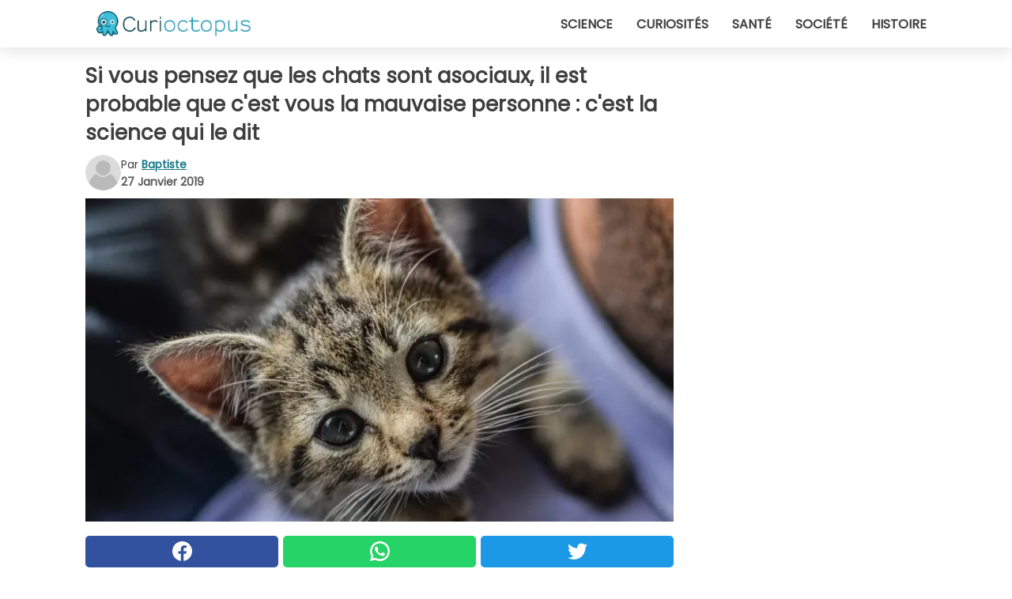

--- FILE ---
content_type: text/html; charset=utf-8
request_url: https://www.curioctopus.fr/read/19889/si-vous-pensez-que-les-chats-sont-asociaux-il-est-probable-que-c-est-vous-la-mauvaise-personne-:-c-est-la-science-qui-le-dit
body_size: 10107
content:
<!DOCTYPE html>
<html lang="fr">
<head>
<meta http-equiv="Content-Type" content="text/html; charset=utf-8" />
<meta name="viewport" content="width=device-width, initial-scale=1.0">
<meta name="title" content="Si vous pensez que les chats sont asociaux, il est probable que c'est vous la mauvaise personne : c'est la science qui le dit" />
<meta name="description" content="Les chats sont des animaux indépendants qui ne créent pas de liens. Contrairement aux chiens, ils sont très peu sociables parce qu'ils n'ont pas besoin de compagnie. Ce sont les phrases que l'on entend&#8230;" />
<meta property="og:description" content="Les chats sont des animaux indépendants qui ne créent pas de liens. Contrairement aux chiens, ils sont très peu sociables parce qu'ils n'ont pas besoin de compagnie. Ce sont les phrases que l'on entend&#8230;" />
<meta property="og:image" content="https://img.wtvideo.com/images/original/19889.jpg" />
<meta property="og:image:width" content="728" />
<meta property="og:image:height" content="400" />
<meta property="og:image:type" content="image/jpeg" />
<meta property="og:image:alt" content="Si vous pensez que les chats sont asociaux, il est probable que c'est vous la mauvaise personne : c'est la science qui le dit" />
<meta name="twitter:card" content="summary_large_image" />
<meta name="twitter:title" content="Si vous pensez que les chats sont asociaux, il est probable que c'est vous la mauvaise personne : c'est la science qui le dit" />
<meta name="twitter:description" content="Les chats sont des animaux indépendants qui ne créent pas de liens. Contrairement aux chiens, ils sont très peu sociables parce qu'ils n'ont pas besoin de compagnie. Ce sont les phrases que l'on entend&#8230;" />
<meta name="twitter:image" content="https://img.wtvideo.com/images/original/19889.jpg" />
<meta name="twitter:image:alt" content="Si vous pensez que les chats sont asociaux, il est probable que c'est vous la mauvaise personne : c'est la science qui le dit" />
<meta property="og:type" content="article" />
<meta property="og:title" content="Si vous pensez que les chats sont asociaux, il est probable que c'est vous la mauvaise personne : c'est la science qui le dit" />
<meta property="og:url" content="https://www.curioctopus.fr/read/19889/si-vous-pensez-que-les-chats-sont-asociaux-il-est-probable-que-c-est-vous-la-mauvaise-personne-:-c-est-la-science-qui-le-dit" />
<meta property="article:published_time" content="2019-01-27T16:00:00+00:00" />
<meta property="article:modified_time" content="2019-01-27T16:00:00+00:00" />
<meta property="article:publisher" content="https://www.facebook.com/Curioctopusfr-1609481975956555/" />
<meta property="article:author" content="Baptiste" />
<link rel="canonical" href="https://www.curioctopus.fr/read/19889/si-vous-pensez-que-les-chats-sont-asociaux-il-est-probable-que-c-est-vous-la-mauvaise-personne-:-c-est-la-science-qui-le-dit" />
<link rel="alternate" hreflang="fr" href="https://www.curioctopus.fr/read/19889/si-vous-pensez-que-les-chats-sont-asociaux-il-est-probable-que-c-est-vous-la-mauvaise-personne-:-c-est-la-science-qui-le-dit" />
<link rel="alternate" hreflang="it" href="https://www.curioctopus.it/read/19889/se-pensi-che-i-gatti-siano-asociali-e-probabile-che-sia-tu-ad-essere-una-brutta-persona:-lo-dice-la-scienza" />
<link rel="alternate" hreflang="nl" href="https://www.curioctopus.nl/read/19889/als-je-denkt-dat-katten-asociaal-zijn-dan-ben-je-dat-waarschijnlijk-zelf:-dat-zegt-de-wetenschap" />
<link rel="alternate" hreflang="de" href="https://www.curioctopus.de/read/19889/wenn-sie-denken-dass-katzen-ungesellig-sind-ist-es-wahrscheinlich-dass-sie-ein-schlechter-mensch-sind:-so-sieht-es-die-wissenschaft" />
<title>Si vous pensez que les chats sont asociaux, il est probable que c'est vous la mauvaise personne : c'est la science qui le dit - Curioctopus.fr</title>
<meta name="theme-color" content="#14798a">
<link rel="preload" as="font" href="https://cdn1.wtvideo.com/fonts/Poppins-latin.ttf" crossorigin>
<link rel="preload" as="font" href="https://cdn1.wtvideo.com/fonts/OpenSans-latin.ttf" crossorigin>
<link rel="preload" href="https://cdn1.wtvideo.com/css/main_new.min.css?v=2.7.3" as="style">
<link rel="stylesheet" href="https://cdn1.wtvideo.com/css/main_new.min.css?v=2.7.3">
<link rel="image_src" href="https://img.wtvideo.com/images/logo_9-s.png" />
<link rel="alternate" type="application/rss+xml" title="Curioctopus RSS Feed" href="https://www.curioctopus.fr/feed/" />
<link rel="icon" href="https://img.wtvideo.com/images/favicon_cu.ico" />
<meta property="og:site_name" content="Curioctopus.fr" />
<meta property="og:locale" content="fr" />
<meta name="robots" content="max-image-preview:large">
<link rel="preconnect" href="https://cmp.inmobi.com" crossorigin />
<script type="delay" async=true>
(function() {
var host = window.location.hostname;
var element = document.createElement('script');
var firstScript = document.getElementsByTagName('script')[0];
var url = 'https://cmp.inmobi.com'
.concat('/choice/', 'X6HC_NQYG1mgp', '/', host, '/choice.js?tag_version=V3');
var uspTries = 0;
var uspTriesLimit = 3;
element.async = true;
element.type = 'text/javascript';
element.src = url;
firstScript.parentNode.insertBefore(element, firstScript);
function makeStub() {
var TCF_LOCATOR_NAME = '__tcfapiLocator';
var queue = [];
var win = window;
var cmpFrame;
function addFrame() {
var doc = win.document;
var otherCMP = !!(win.frames[TCF_LOCATOR_NAME]);
if (!otherCMP) {
if (doc.body) {
var iframe = doc.createElement('iframe');
iframe.style.cssText = 'display:none';
iframe.name = TCF_LOCATOR_NAME;
doc.body.appendChild(iframe);
} else {
setTimeout(addFrame, 5);
}
}
return !otherCMP;
}
function tcfAPIHandler() {
var gdprApplies;
var args = arguments;
if (!args.length) {
return queue;
} else if (args[0] === 'setGdprApplies') {
if (
args.length > 3 &&
args[2] === 2 &&
typeof args[3] === 'boolean'
) {
gdprApplies = args[3];
if (typeof args[2] === 'function') {
args[2]('set', true);
}
}
} else if (args[0] === 'ping') {
var retr = {
gdprApplies: gdprApplies,
cmpLoaded: false,
cmpStatus: 'stub'
};
if (typeof args[2] === 'function') {
args[2](retr);
}
} else {
if(args[0] === 'init' && typeof args[3] === 'object') {
args[3] = Object.assign(args[3], { tag_version: 'V3' });
}
queue.push(args);
}
}
function postMessageEventHandler(event) {
var msgIsString = typeof event.data === 'string';
var json = {};
try {
if (msgIsString) {
json = JSON.parse(event.data);
} else {
json = event.data;
}
} catch (ignore) {}
var payload = json.__tcfapiCall;
if (payload) {
window.__tcfapi(
payload.command,
payload.version,
function(retValue, success) {
var returnMsg = {
__tcfapiReturn: {
returnValue: retValue,
success: success,
callId: payload.callId
}
};
if (msgIsString) {
returnMsg = JSON.stringify(returnMsg);
}
if (event && event.source && event.source.postMessage) {
event.source.postMessage(returnMsg, '*');
}
},
payload.parameter
);
}
}
while (win) {
try {
if (win.frames[TCF_LOCATOR_NAME]) {
cmpFrame = win;
break;
}
} catch (ignore) {}
if (win === window.top) {
break;
}
win = win.parent;
}
if (!cmpFrame) {
addFrame();
win.__tcfapi = tcfAPIHandler;
win.addEventListener('message', postMessageEventHandler, false);
}
};
makeStub();
var uspStubFunction = function() {
var arg = arguments;
if (typeof window.__uspapi !== uspStubFunction) {
setTimeout(function() {
if (typeof window.__uspapi !== 'undefined') {
window.__uspapi.apply(window.__uspapi, arg);
}
}, 500);
}
};
var checkIfUspIsReady = function() {
uspTries++;
if (window.__uspapi === uspStubFunction && uspTries < uspTriesLimit) {
console.warn('USP is not accessible');
} else {
clearInterval(uspInterval);
}
};
if (typeof window.__uspapi === 'undefined') {
window.__uspapi = uspStubFunction;
var uspInterval = setInterval(checkIfUspIsReady, 6000);
}
})();
</script>
<script async delay="https://www.googletagmanager.com/gtag/js?id=G-ESTFCT5YJC"></script>
<script type="delay">
window.dataLayer = window.dataLayer || [];
function gtag(){dataLayer.push(arguments);}
gtag('js', new Date());
gtag('config', 'G-ESTFCT5YJC');
gtag('event', 'Web page view', {
'event_category': 'Page View',
'event_label': window.location.pathname,
'event_value': 1
});
</script>
<script delay="https://cdn.onesignal.com/sdks/OneSignalSDK.js" defer></script>
<script type="delay">
window.OneSignal = window.OneSignal || [];
OneSignal.push(function() {
OneSignal.init({
appId: "ded50009-d5cd-4452-b6c4-801697d8ffdc",
});
});
</script>
<script type="application/ld+json">
{"@context":"https://schema.org","@type":"NewsArticle","inLanguage":"fr_FR","headline":"Si vous pensez que les chats sont asociaux, il est probable que c'est vous la mauvaise personne : c'est la science qui le dit","keywords":["Animaux","Science","Chats"],"description":"Les chats sont des animaux ind\u00e9pendants qui ne cr\u00e9ent pas de liens. Contrairement aux chiens, ils sont tr\u00e8s peu sociables parce qu'ils n'ont pas besoin de compagnie. Ce sont les phrases que l'on entend souvent \u00e0 propos des chats et qui d\u00e9clenchent in\u00e9vitablement des d\u00e9bats avec ceux qui pensent de mani\u00e8re radicalement diff\u00e9rente. Une \u00e9tude publi\u00e9e dans\u00a0Behavioral Processes semble \u00eatre d'accord avec ceux qui affirment que les chats ne sont pas le moins du monde asociaux, comme on pourrait le croire.","articleBody":"Des chercheurs de l'Universit&eacute; de l'Oregon ont &eacute;tudi&eacute; le comportement d'un groupe de chats domestiques et d'un refuge. L'&eacute;tude a &eacute;t&eacute; organis&eacute;e en deux exp&eacute;riences : dans la premi&egrave;re, 46 chats - la moiti&eacute; avec un ma&icirc;tre et l'autre moiti&eacute; en attente d'adoption dans un refuge - ont &eacute;t&eacute; plac&eacute;s dans une pi&egrave;ce avec un inconnu, assis sur le sol. Pendant deux minutes, la personne devait ignorer le chat, puis l'appeler et le caresser quand le chat le permettait. La deuxi&egrave;me exp&eacute;rience ne concernait que les chats domestiques : ils ont &eacute;t&eacute; soumis &agrave; la m&ecirc;me exp&eacute;rience avec cette fois-ci leurs ma&icirc;tres. Dans les deux cas, pour les chats domestiques et ceux du refuge, on a constat&eacute; que les animaux sont tr&egrave;s d&eacute;sireux d'interagir avec les humains, surtout lorsque ces derniers leur pr&ecirc;tent&nbsp;des attentions. &quot;Nous avons vu que les chats passent beaucoup plus de temps pr&egrave;s de ceux qui s'occupent d'eux que de ceux qui les ignorent&quot;, dit Krystin R. Vitale, auteur principal de l'&eacute;tude. Ce n'&eacute;tait pas une surprise pour le m&eacute;decin, car dans une &eacute;tude pr&eacute;c&eacute;dente, elle avait d&eacute;j&agrave; d&eacute;couvert que les chats pr&eacute;f&egrave;raient interagir avec les humains m&ecirc;me&nbsp;si de l'autre c&ocirc;t&eacute; il y avait de la nourriture et des jeux. L'exp&eacute;rience montre que lorsque nous sommes ouverts aux chats, ils s'int&eacute;ressent &agrave; nous. Cependant, il faut admettre que le chat garde un certain &eacute;tat d'alerte, m&ecirc;me lorsqu'il se laisse caresser : on ne peut pas le nier, avoir la possibilit&eacute; de choisir - rester ou partir - est ce que les chats aiment le plus. L'aspect le plus instructif de l'exp&eacute;rience a &eacute;t&eacute; le comportement des chats en attente d'adoption : par rapport aux chats domestiques, ils ont pass&eacute; beaucoup plus de temps &agrave; proximit&eacute; de personnes inactives, ce qui pourrait refl&eacute;ter le fait que ces chats ont encore plus besoin d'attention. Que pouvons-nous apprendre de l'&eacute;tude ? Que les chats sont plus semblables &agrave; nous les humains que nous ne le croyons : certains sont certes&nbsp;asociaux, mais d'autres sont d&eacute;sireux de se faire des amis ! Source: https://www.sciencedirect.com/science/article/pii/S0376635718300998?via%3Dihub &nbsp;","url":"https://www.curioctopus.fr/read/19889/si-vous-pensez-que-les-chats-sont-asociaux-il-est-probable-que-c-est-vous-la-mauvaise-personne-:-c-est-la-science-qui-le-dit","datePublished":"2019-01-27T16:00:00+00:00","dateModified":"2019-01-27T16:00:00+00:00","mainEntityOfPage":{"@type":"WebPage","@id":"https://www.curioctopus.fr/read/19889/si-vous-pensez-que-les-chats-sont-asociaux-il-est-probable-que-c-est-vous-la-mauvaise-personne-:-c-est-la-science-qui-le-dit"},"image":{"@type":"ImageObject","url":"https://img.wtvideo.com/images/original/19889.jpg","name":"Si vous pensez que les chats sont asociaux, il est probable que c'est vous la mauvaise personne : c'est la science qui le dit","caption":"Si vous pensez que les chats sont asociaux, il est probable que c'est vous la mauvaise personne : c'est la science qui le dit","author":{"@type":"Person","name":"Baptiste"},"width":"728","height":"400"},"author":{"@type":"Person","@id":"https://www.curioctopus.fr/author/baptiste","name":"Baptiste","url":"https://www.curioctopus.fr/author/baptiste"},"publisher":{"@type":"NewsMediaOrganization ","name":"Curioctopus","url":"https://www.curioctopus.fr","logo":{"@type":"ImageObject","url":"https://img.wtvideo.com/images/logo_9-s.png"},"sameAs":["https://www.facebook.com/Curioctopusfr-1609481975956555/"],"correctionsPolicy":"https://www.curioctopus.fr/correction-policy","verificationFactCheckingPolicy":"https://www.curioctopus.fr/fact-check-policy","publishingPrinciples":"https://www.curioctopus.fr/editorial","ownershipFundingInfo":"https://www.curioctopus.fr/ownership"}} </script>
<script type="application/ld+json">
[{"@context":"https://schema.org","@type":"BreadcrumbList","itemListElement":[{"@type":"ListItem","position":1,"name":"HOME","item":"https://www.curioctopus.fr"},{"@type":"ListItem","position":2,"name":"Animaux","item":"https://www.curioctopus.fr/categorie/animaux"},{"@type":"ListItem","position":3,"name":"Si vous pensez que les chats sont asociaux, il est probable que c'est vous la mauvaise personne : c'est la science qui le dit"}]},{"@context":"https://schema.org","@type":"BreadcrumbList","itemListElement":[{"@type":"ListItem","position":1,"name":"HOME","item":"https://www.curioctopus.fr"},{"@type":"ListItem","position":2,"name":"Science","item":"https://www.curioctopus.fr/categorie/science"},{"@type":"ListItem","position":3,"name":"Si vous pensez que les chats sont asociaux, il est probable que c'est vous la mauvaise personne : c'est la science qui le dit"}]},{"@context":"https://schema.org","@type":"BreadcrumbList","itemListElement":[{"@type":"ListItem","position":1,"name":"HOME","item":"https://www.curioctopus.fr"},{"@type":"ListItem","position":2,"name":"Chats","item":"https://www.curioctopus.fr/categorie/chats"},{"@type":"ListItem","position":3,"name":"Si vous pensez que les chats sont asociaux, il est probable que c'est vous la mauvaise personne : c'est la science qui le dit"}]}] </script>
</head>
<body class="theme-curio">
<div id="scroll-progress-bar"></div>
<script>
function runScripts(){for(var e=document.querySelectorAll("script"),t=0;t<e.length;t++){var r=e[t];if("delay"==r.getAttribute("type"))try{var a=document.createElement("script");a.type="text/javascript",a.text=r.text,document.head.appendChild(a),r.parentNode&&r.parentNode.removeChild(r)}catch(n){console.error(n)}else if(r.hasAttribute("delay"))try{r.src=r.getAttribute("delay")}catch(i){console.error(i)}}for(var c=document.querySelectorAll("iframe[delay]"),t=0;t<c.length;t++)try{var o=c[t];o.src=o.getAttribute("delay")}catch(l){console.error(l)}}document.addEventListener("DOMContentLoaded",function(){if(window.setTimeout){var e=["click","keydown","scroll"],t=setTimeout(runScripts,3500);function r(){runScripts(),clearTimeout(t);for(var a=0;a<e.length;a++){var n=e[a];window.removeEventListener(n,r,{passive:!0})}}for(var a=0;a<e.length;a++){var n=e[a];window.addEventListener(n,r,{passive:!0})}}else runScripts()});
</script>
<script>
function displayMenu(){document.getElementById("menu-aside").classList.toggle("show"),document.getElementById("menu-aside-toggler").classList.toggle("show")}
</script>
<nav>
<div class="column-layout pad">
<div class="content">
<button id="menu-aside-toggler" class="" onclick="displayMenu()" aria-label="Toggle categories menu">
<svg data-toggle="close" tabindex="-1" width="20" height="17" viewBox="0 0 20 17" fill="none" xmlns="http://www.w3.org/2000/svg">
<svg width="20" height="17" viewBox="0 0 20 17" fill="none" xmlns="http://www.w3.org/2000/svg">
<path d="M18.4673 2.90325C19.1701 2.2395 19.1701 1.16156 18.4673 0.497813C17.7645 -0.165938 16.6231 -0.165938 15.9203 0.497813L10 6.09456L4.07403 0.503123C3.37123 -0.160628 2.22989 -0.160628 1.5271 0.503123C0.824301 1.16687 0.824301 2.24481 1.5271 2.90856L7.45307 8.5L1.53272 14.0967C0.829923 14.7605 0.829923 15.8384 1.53272 16.5022C2.23551 17.1659 3.37685 17.1659 4.07965 16.5022L10 10.9054L15.926 16.4969C16.6288 17.1606 17.7701 17.1606 18.4729 16.4969C19.1757 15.8331 19.1757 14.7552 18.4729 14.0914L12.5469 8.5L18.4673 2.90325Z" fill="#3F3F3F"/>
</svg>
</svg>
<svg data-toggle="open" width="20" height="17" viewBox="0 0 20 17" fill="none" xmlns="http://www.w3.org/2000/svg">
<rect width="20" height="3" fill="#3F3F3F"/>
<rect y="7" width="20" height="3" fill="#3F3F3F"/>
<rect y="14" width="20" height="3" fill="#3F3F3F"/>
</svg>
</button>
<div id="menu-aside" class="categories-mobile">
<ul>
<li class="">
<a href="/section/science">Science</a>
</li>
<li class="">
<a href="/section/curiosites">Curiosités</a>
</li>
<li class="">
<a href="/section/sante">Santé</a>
</li>
<li class="">
<a href="/section/societe">Société</a>
</li>
<li class="">
<a href="/section/histoire">Histoire</a>
</li>
</ul>
</div>
<a class="logo-img" href="/">
<img width="194" height="32" src="https://img.wtvideo.com/images/logo_9-s.png" alt="logo">
</a>
<ul class="categories">
<li class="cat">
<a href="/section/science">Science</a>
</li>
<li class="cat">
<a href="/section/curiosites">Curiosités</a>
</li>
<li class="cat">
<a href="/section/sante">Santé</a>
</li>
<li class="cat">
<a href="/section/societe">Société</a>
</li>
<li class="cat">
<a href="/section/histoire">Histoire</a>
</li>
</ul>
</div>
</div>
</nav>
<main>
<div class="column-layout">
<div class="content">
<div class="left-column">
<div id="articles-wrapper">
<article data-idx="-1">
<h1 class="main-title">Si vous pensez que les chats sont asociaux, il est probable que c'est vous la mauvaise personne : c'est la science qui le dit</h1>
<div class="info">
<svg class="author-img" width="75" height="75" viewBox="0 0 24 24" fill="none" xmlns="http://www.w3.org/2000/svg">
<path d="M24 12C24 18.6274 18.6274 24 12 24C5.37258 24 0 18.6274 0 12C0 5.37258 5.37258 0 12 0C18.6274 0 24 5.37258 24 12Z" fill="#DBDBDB"></path>
<path d="M2.51635 19.3535C3.41348 14.9369 7.31851 11.6128 11.9999 11.6128C16.6814 11.6128 20.5865 14.9369 21.4835 19.3536C19.2882 22.1808 15.8565 24 12 24C8.14339 24 4.71169 22.1807 2.51635 19.3535Z" fill="#BABABA"></path>
<path d="M18 9C18 12.3137 15.3137 15 12 15C8.68627 15 5.99998 12.3137 5.99998 9C5.99998 5.68629 8.68627 3 12 3C15.3137 3 18 5.68629 18 9Z" fill="#DBDBDB"></path>
<path d="M17.0323 8.90311C17.0323 11.6823 14.7792 13.9354 12 13.9354C9.22077 13.9354 6.96775 11.6823 6.96775 8.90311C6.96775 6.12387 9.22077 3.87085 12 3.87085C14.7792 3.87085 17.0323 6.12387 17.0323 8.90311Z" fill="#BABABA"></path>
</svg>
<div class="author">
<span class="from">par</span>&#160;<a class="author-name" href="/author/baptiste">Baptiste</a>
<div style="display: flex; flex-wrap: wrap; flex-direction: column;">
<p class="date">27 Janvier 2019</p>
</div>
</div>
</div>
<div class="img-wrapper">
<img src="https://img.wtvideo.com/images/original/19889.jpg" alt="Si vous pensez que les chats sont asociaux, il est probable que c&#039;est vous la mauvaise personne : c&#039;est la science qui le dit" width="728" height="400">
</div>
<div>
<div class="social-share-container top">
<a 
class="social-share facebook"
href="https://www.facebook.com/sharer/sharer.php?u=https://www.curioctopus.fr/read/19889/si-vous-pensez-que-les-chats-sont-asociaux-il-est-probable-que-c-est-vous-la-mauvaise-personne-:-c-est-la-science-qui-le-dit"
target="_blank"
rel="noopener"
>
<svg viewBox="0 0 24 24" fill="none" xmlns="http://www.w3.org/2000/svg"><title>Share us on Facebook</title><g clip-path="url(#clip0_276_3019)"><path d="M12 0C5.373 0 0 5.373 0 12C0 18.016 4.432 22.984 10.206 23.852V15.18H7.237V12.026H10.206V9.927C10.206 6.452 11.899 4.927 14.787 4.927C16.17 4.927 16.902 5.03 17.248 5.076V7.829H15.278C14.052 7.829 13.624 8.992 13.624 10.302V12.026H17.217L16.73 15.18H13.624V23.877C19.481 23.083 24 18.075 24 12C24 5.373 18.627 0 12 0Z" fill="white"/></g><defs><clipPath id="clip0_276_3019"><rect width="24" height="24" fill="white"/></clipPath></defs></svg>
<span>Partagez sur Facebook</span>
</a>
<a
class="social-share whatsapp"
href="https://api.whatsapp.com/send?text=https://www.curioctopus.fr/read/19889/si-vous-pensez-que-les-chats-sont-asociaux-il-est-probable-que-c-est-vous-la-mauvaise-personne-:-c-est-la-science-qui-le-dit"
target="_blank"
rel="noopener"
>
<svg viewBox="0 0 20 20" fill="none" xmlns="http://www.w3.org/2000/svg"><title>Share us on WhatsApp</title><path d="M10.0117 0C4.50572 0 0.0234844 4.47837 0.0214844 9.98438C0.0204844 11.7444 0.481469 13.4626 1.35547 14.9766L0 20L5.23242 18.7637C6.69142 19.5597 8.33386 19.9775 10.0059 19.9785H10.0098C15.5148 19.9785 19.995 15.4991 19.998 9.99414C20 7.32514 18.9622 4.81573 17.0762 2.92773C15.1902 1.04073 12.6837 0.001 10.0117 0ZM10.0098 2C12.1458 2.001 14.1531 2.8338 15.6621 4.3418C17.1711 5.8518 18 7.85819 17.998 9.99219C17.996 14.3962 14.4138 17.9785 10.0078 17.9785C8.67481 17.9775 7.35441 17.6428 6.19141 17.0078L5.51758 16.6406L4.77344 16.8164L2.80469 17.2812L3.28516 15.4961L3.50195 14.6953L3.08789 13.9766C2.38989 12.7686 2.02048 11.3874 2.02148 9.98438C2.02348 5.58238 5.60677 2 10.0098 2ZM6.47656 5.375C6.30956 5.375 6.03955 5.4375 5.81055 5.6875C5.58155 5.9365 4.93555 6.53958 4.93555 7.76758C4.93555 8.99558 5.83008 10.1826 5.95508 10.3496C6.07908 10.5156 7.68175 13.1152 10.2188 14.1152C12.3268 14.9462 12.7549 14.7822 13.2129 14.7402C13.6709 14.6992 14.6904 14.1377 14.8984 13.5547C15.1064 12.9717 15.1069 12.4702 15.0449 12.3672C14.9829 12.2632 14.8164 12.2012 14.5664 12.0762C14.3174 11.9512 13.0903 11.3486 12.8613 11.2656C12.6323 11.1826 12.4648 11.1406 12.2988 11.3906C12.1328 11.6406 11.6558 12.2012 11.5098 12.3672C11.3638 12.5342 11.2188 12.5566 10.9688 12.4316C10.7188 12.3056 9.91494 12.0414 8.96094 11.1914C8.21894 10.5304 7.71827 9.71484 7.57227 9.46484C7.42727 9.21584 7.55859 9.07908 7.68359 8.95508C7.79559 8.84308 7.93164 8.66358 8.05664 8.51758C8.18064 8.37158 8.22364 8.26756 8.30664 8.10156C8.38964 7.93556 8.34716 7.78906 8.28516 7.66406C8.22316 7.53906 7.73763 6.3065 7.51562 5.8125C7.32862 5.3975 7.13113 5.38786 6.95312 5.38086C6.80813 5.37486 6.64256 5.375 6.47656 5.375Z" fill="white"/></svg>
</a>
<a
class="social-share twitter"
href="https://twitter.com/share?url=https://www.curioctopus.fr/read/19889/si-vous-pensez-que-les-chats-sont-asociaux-il-est-probable-que-c-est-vous-la-mauvaise-personne-:-c-est-la-science-qui-le-dit"
target="_blank"
rel="noopener"
>
<svg width="50" height="50" viewBox="0 0 24 24" fill="none" xmlns="http://www.w3.org/2000/svg"><title>Find us on Twitter</title><path d="M24 4.30078C23.1016 4.69922 22.1992 5 21.1992 5.10156C22.1992 4.5 23 3.5 23.3984 2.39844C22.3984 3 21.3984 3.39844 20.3008 3.60156C19.3008 2.60156 18 2 16.6016 2C13.8984 2 11.6992 4.19922 11.6992 6.89844C11.6992 7.30078 11.6992 7.69922 11.8008 8C7.69922 7.80078 4.10156 5.89844 1.69922 2.89844C1.19922 3.60156 1 4.5 1 5.39844C1 7.10156 1.89844 8.60156 3.19922 9.5C2.39844 9.39844 1.60156 9.19922 1 8.89844C1 8.89844 1 8.89844 1 9C1 11.3984 2.69922 13.3984 4.89844 13.8008C4.5 13.8984 4.10156 14 3.60156 14C3.30078 14 3 14 2.69922 13.8984C3.30078 15.8984 5.10156 17.3008 7.30078 17.3008C5.60156 18.6016 3.5 19.3984 1.19922 19.3984C0.800781 19.3984 0.398438 19.3984 0 19.3008C2.19922 20.6992 4.80078 21.5 7.5 21.5C16.6016 21.5 21.5 14 21.5 7.5C21.5 7.30078 21.5 7.10156 21.5 6.89844C22.5 6.19922 23.3008 5.30078 24 4.30078Z" fill="white"/></svg>
</a>
</div>
</div>
<p><p>Les chats sont des animaux indépendants qui ne créent pas de liens. Contrairement aux chiens, ils sont très peu sociables parce qu'ils n'ont pas besoin de compagnie. Ce sont les phrases que l'on entend souvent à propos des chats et qui déclenchent inévitablement des débats avec ceux qui pensent de manière radicalement différente.</p>
<p>Une étude publiée dans <a href="https://www.sciencedirect.com/science/article/pii/S0376635718300998?via%3Dihub" target="_blank" rel="noopener">Behavioral Processes</a> semble être d'accord avec ceux qui affirment que <strong>les chats ne sont pas le moins du monde asociaux</strong>, comme on pourrait le croire.</p></p> <p>
<small>via <span><a href="https://www.sciencedirect.com/science/article/pii/S0376635718300998?via%3Dihub" target="_blank" rel="nofollow noopener">Science Direct</a></span>
</small>
</p>
<div class="img-wrapper">
<img loading="lazy" src="https://img.wtvideo.com/images/article/list/19889_1.jpg" alt="maxpixel.net" width="640" height="426" />
</div>
<p class="img-credit">
<small>
<span><a href="https://www.maxpixel.net/Eyes-Animals-Feline-Kitten-Animal-Cat-Predator-3835053" target="_blank" rel="nofollow noopener">maxpixel.net</a></span>
</small>
</p>
<p><p>Des chercheurs de l'<a href="https://www.sciencedirect.com/science/article/pii/S0376635718300998?via%3Dihub" target="_blank" rel="noopener">Universit&eacute; de l'Oregon</a> ont &eacute;tudi&eacute; le comportement d'un groupe de chats domestiques et d'un refuge.</p>
<p>L'&eacute;tude a &eacute;t&eacute; organis&eacute;e en deux exp&eacute;riences : dans la premi&egrave;re, 46 chats - la moiti&eacute; avec un ma&icirc;tre et l'autre moiti&eacute; en attente d'adoption dans un refuge - ont &eacute;t&eacute; plac&eacute;s dans une pi&egrave;ce avec un inconnu, assis sur le sol. Pendant deux minutes, la personne devait ignorer le chat, puis l'appeler et le caresser quand le chat le permettait. La deuxi&egrave;me exp&eacute;rience ne concernait que les chats domestiques : ils ont &eacute;t&eacute; soumis &agrave; la m&ecirc;me exp&eacute;rience avec cette fois-ci leurs ma&icirc;tres.</p>
<p>Dans les deux cas, pour les chats domestiques et ceux du refuge, on a constat&eacute; que <strong>les animaux sont tr&egrave;s d&eacute;sireux d'interagir avec les humains</strong>, surtout lorsque ces derniers leur pr&ecirc;tent&nbsp;des attentions. "Nous avons vu que les chats passent beaucoup plus de temps pr&egrave;s de ceux qui s'occupent d'eux que de ceux qui les ignorent", dit Krystin R. Vitale, auteur principal de l'&eacute;tude. Ce n'&eacute;tait pas une surprise pour le m&eacute;decin, car dans une &eacute;tude pr&eacute;c&eacute;dente, elle avait d&eacute;j&agrave; d&eacute;couvert que les chats pr&eacute;f&egrave;raient interagir avec les humains m&ecirc;me&nbsp;si de l'autre c&ocirc;t&eacute; il y avait de la nourriture et des jeux.</p></p> 
<div class="img-wrapper">
<img loading="lazy" src="https://img.wtvideo.com/images/article/list/19889_2.jpg" alt="pixabay.com" width="640" height="492" />
</div>
<p class="img-credit">
<small>
<span><a href="https://pixabay.com/it/gattino-cat-animale-domestico-2353403/" target="_blank" rel="nofollow noopener">pixabay.com</a></span>
</small>
</p>
<p><p>L'exp&eacute;rience montre que lorsque nous sommes ouverts aux chats, ils s'int&eacute;ressent &agrave; nous. Cependant, il faut admettre que <strong>le chat garde un certain &eacute;tat d'alerte</strong>, m&ecirc;me lorsqu'il se laisse caresser : on ne peut pas le nier, avoir la possibilit&eacute; de choisir - rester ou partir - est ce que les chats aiment le plus.</p>
<p>L'aspect le plus instructif de l'exp&eacute;rience a &eacute;t&eacute; le comportement des chats en attente d'adoption : par rapport aux chats domestiques, ils ont pass&eacute; beaucoup plus de temps &agrave; proximit&eacute; de personnes inactives, ce qui pourrait refl&eacute;ter le fait que <strong>ces chats ont encore plus besoin d'attention</strong>.</p>
<p>Que pouvons-nous apprendre de l'&eacute;tude ? Que les chats sont plus semblables &agrave; nous les humains que nous ne le croyons : certains sont certes&nbsp;asociaux, mais d'autres sont d&eacute;sireux de se faire des amis !</p>
<p>Source:</p>
<ul>
<li><a href="https://www.sciencedirect.com/science/article/pii/S0376635718300998?via%3Dihub" target="_blank" rel="noopener">https://www.sciencedirect.com/science/article/pii/S0376635718300998?via%3Dihub</a></li>
</ul>
<p>&nbsp;</p></p> 
<div class="tag-labels">
<a class="tag-label" href="/categorie/animaux"># Animaux</a>
<a class="tag-label" href="/categorie/science"># Science</a>
<a class="tag-label" href="/categorie/chats"># Chats</a>
</div>
<div>
<div class="social-share-container bottom">
<a 
class="social-share facebook"
href="https://www.facebook.com/sharer/sharer.php?u=https://www.curioctopus.fr/read/19889/si-vous-pensez-que-les-chats-sont-asociaux-il-est-probable-que-c-est-vous-la-mauvaise-personne-:-c-est-la-science-qui-le-dit"
target="_blank"
rel="noopener"
>
<svg viewBox="0 0 24 24" fill="none" xmlns="http://www.w3.org/2000/svg"><title>Share us on Facebook</title><g clip-path="url(#clip0_276_3019)"><path d="M12 0C5.373 0 0 5.373 0 12C0 18.016 4.432 22.984 10.206 23.852V15.18H7.237V12.026H10.206V9.927C10.206 6.452 11.899 4.927 14.787 4.927C16.17 4.927 16.902 5.03 17.248 5.076V7.829H15.278C14.052 7.829 13.624 8.992 13.624 10.302V12.026H17.217L16.73 15.18H13.624V23.877C19.481 23.083 24 18.075 24 12C24 5.373 18.627 0 12 0Z" fill="white"/></g><defs><clipPath id="clip0_276_3019"><rect width="24" height="24" fill="white"/></clipPath></defs></svg>
<span>Partagez sur Facebook</span>
</a>
<a
class="social-share whatsapp"
href="https://api.whatsapp.com/send?text=https://www.curioctopus.fr/read/19889/si-vous-pensez-que-les-chats-sont-asociaux-il-est-probable-que-c-est-vous-la-mauvaise-personne-:-c-est-la-science-qui-le-dit"
target="_blank"
rel="noopener"
>
<svg viewBox="0 0 20 20" fill="none" xmlns="http://www.w3.org/2000/svg"><title>Share us on WhatsApp</title><path d="M10.0117 0C4.50572 0 0.0234844 4.47837 0.0214844 9.98438C0.0204844 11.7444 0.481469 13.4626 1.35547 14.9766L0 20L5.23242 18.7637C6.69142 19.5597 8.33386 19.9775 10.0059 19.9785H10.0098C15.5148 19.9785 19.995 15.4991 19.998 9.99414C20 7.32514 18.9622 4.81573 17.0762 2.92773C15.1902 1.04073 12.6837 0.001 10.0117 0ZM10.0098 2C12.1458 2.001 14.1531 2.8338 15.6621 4.3418C17.1711 5.8518 18 7.85819 17.998 9.99219C17.996 14.3962 14.4138 17.9785 10.0078 17.9785C8.67481 17.9775 7.35441 17.6428 6.19141 17.0078L5.51758 16.6406L4.77344 16.8164L2.80469 17.2812L3.28516 15.4961L3.50195 14.6953L3.08789 13.9766C2.38989 12.7686 2.02048 11.3874 2.02148 9.98438C2.02348 5.58238 5.60677 2 10.0098 2ZM6.47656 5.375C6.30956 5.375 6.03955 5.4375 5.81055 5.6875C5.58155 5.9365 4.93555 6.53958 4.93555 7.76758C4.93555 8.99558 5.83008 10.1826 5.95508 10.3496C6.07908 10.5156 7.68175 13.1152 10.2188 14.1152C12.3268 14.9462 12.7549 14.7822 13.2129 14.7402C13.6709 14.6992 14.6904 14.1377 14.8984 13.5547C15.1064 12.9717 15.1069 12.4702 15.0449 12.3672C14.9829 12.2632 14.8164 12.2012 14.5664 12.0762C14.3174 11.9512 13.0903 11.3486 12.8613 11.2656C12.6323 11.1826 12.4648 11.1406 12.2988 11.3906C12.1328 11.6406 11.6558 12.2012 11.5098 12.3672C11.3638 12.5342 11.2188 12.5566 10.9688 12.4316C10.7188 12.3056 9.91494 12.0414 8.96094 11.1914C8.21894 10.5304 7.71827 9.71484 7.57227 9.46484C7.42727 9.21584 7.55859 9.07908 7.68359 8.95508C7.79559 8.84308 7.93164 8.66358 8.05664 8.51758C8.18064 8.37158 8.22364 8.26756 8.30664 8.10156C8.38964 7.93556 8.34716 7.78906 8.28516 7.66406C8.22316 7.53906 7.73763 6.3065 7.51562 5.8125C7.32862 5.3975 7.13113 5.38786 6.95312 5.38086C6.80813 5.37486 6.64256 5.375 6.47656 5.375Z" fill="white"/></svg>
</a>
<a
class="social-share twitter"
href="https://twitter.com/share?url=https://www.curioctopus.fr/read/19889/si-vous-pensez-que-les-chats-sont-asociaux-il-est-probable-que-c-est-vous-la-mauvaise-personne-:-c-est-la-science-qui-le-dit"
target="_blank"
rel="noopener"
>
<svg width="50" height="50" viewBox="0 0 24 24" fill="none" xmlns="http://www.w3.org/2000/svg"><title>Find us on Twitter</title><path d="M24 4.30078C23.1016 4.69922 22.1992 5 21.1992 5.10156C22.1992 4.5 23 3.5 23.3984 2.39844C22.3984 3 21.3984 3.39844 20.3008 3.60156C19.3008 2.60156 18 2 16.6016 2C13.8984 2 11.6992 4.19922 11.6992 6.89844C11.6992 7.30078 11.6992 7.69922 11.8008 8C7.69922 7.80078 4.10156 5.89844 1.69922 2.89844C1.19922 3.60156 1 4.5 1 5.39844C1 7.10156 1.89844 8.60156 3.19922 9.5C2.39844 9.39844 1.60156 9.19922 1 8.89844C1 8.89844 1 8.89844 1 9C1 11.3984 2.69922 13.3984 4.89844 13.8008C4.5 13.8984 4.10156 14 3.60156 14C3.30078 14 3 14 2.69922 13.8984C3.30078 15.8984 5.10156 17.3008 7.30078 17.3008C5.60156 18.6016 3.5 19.3984 1.19922 19.3984C0.800781 19.3984 0.398438 19.3984 0 19.3008C2.19922 20.6992 4.80078 21.5 7.5 21.5C16.6016 21.5 21.5 14 21.5 7.5C21.5 7.30078 21.5 7.10156 21.5 6.89844C22.5 6.19922 23.3008 5.30078 24 4.30078Z" fill="white"/></svg>
</a>
</div>
</div>
</article>
<div class="scroll-loading" data-active="false">
<svg class="player-loading" style="animation: rotation 0.6s infinite linear;" viewBox="0 0 88 88" fill="none" xmlns="http://www.w3.org/2000/svg">
<path fill-rule="evenodd" clip-rule="evenodd" d="M50 87.5943C48.0382 87.8618 46.0352 88 44 88C19.6995 88 0 68.3005 0 44C0 19.6995 19.6995 0 44 0C68.3005 0 88 19.6995 88 44C88 46.0352 87.8618 48.0382 87.5943 50H82.2579C82.5621 48.0446 82.72 46.0407 82.72 44C82.72 22.6155 65.3845 5.28 44 5.28C22.6155 5.28 5.28 22.6155 5.28 44C5.28 65.3845 22.6155 82.72 44 82.72C46.0407 82.72 48.0446 82.5621 50 82.2579V87.5943Z" fill="white" />
</svg>
</div>
<div class="read-next-separator pad pad-m" data-visible="false">
<span class="sep-line"></span>
<span class="sep-label">Continuez à lire</span>
<span class="sep-line"></span>
</div>
</div>
<section>
<div class="pad pad-m">
<a href="https://www.curioctopus.fr/read/19887/26-accessoires-au-design-innovant-qui-simplifient-la-vie-de-tous-les-jours">
<div class="read-next">
<div>
<p class="label"><small>Continuez à lire...</small></p>
<h2 class="title">26 accessoires au design innovant qui simplifient la vie de tous les jours</h2>
</div>
<div>
<svg width="45" height="45" viewBox="0 0 25 45" fill="none" xmlns="http://www.w3.org/2000/svg">
<line x1="1.13728" y1="1.29289" x2="22.7556" y2="22.9112" stroke-width="2"/>
<line x1="1.40111" y1="43.6404" x2="22.7226" y2="22.2933" stroke-width="2"/>
</svg>
</div>
</div>
</a>
</div>
</section>
<section class="">
<div class="pad pad-m">
<div class="h2-mimic">Vous pourriez aimer aussi</div>
<div class="cards-container d-cols-2">
<div class="card">
<a href="https://www.curioctopus.fr/read/51056/pourquoi-les-chats-ronronnent-:-comment-comprendre-la-veritable-signification-de-ce-doux-bruit">
<div class="og-image-wrapper">
<img loading="lazy" src="https://img.wtvideo.com/images/original/51056.jpg" alt="Pourquoi les chats ronronnent : comment comprendre la véritable signification de ce doux bruit" width="728" height="400">
</div>
<h3 class="title">Pourquoi les chats ronronnent : comment comprendre la véritable signification de ce doux bruit</h3>
</a>
</div>
<div class="card">
<a href="https://www.curioctopus.fr/read/23661/les-scientifiques-tentent-d-expliquer-pourquoi-l-herbe-a-chat-enivre-nos-chats">
<div class="og-image-wrapper">
<img loading="lazy" src="https://img.wtvideo.com/images/original/23661.jpg" alt="Les scientifiques tentent d&#039;expliquer pourquoi l&#039;herbe à chat enivre nos chats" width="728" height="400">
</div>
<h3 class="title">Les scientifiques tentent d'expliquer pourquoi l'herbe à chat enivre nos chats</h3>
</a>
</div>
<div class="card">
<a href="https://www.curioctopus.fr/read/20773/selon-cette-etude-les-chats-sont-parfaitement-capables-de-reconnaitre-la-voix-de-leur-maitre">
<div class="og-image-wrapper">
<img loading="lazy" src="https://img.wtvideo.com/images/original/20773.jpg" alt="Selon cette étude, les chats sont parfaitement capables de reconnaître la voix de leur maître" width="728" height="400">
</div>
<h3 class="title">Selon cette étude, les chats sont parfaitement capables de reconnaître la voix de leur maître</h3>
</a>
</div>
<div class="card">
<a href="https://www.curioctopus.fr/read/20401/votre-chat-est-nevrose--selon-la-science-il-reflete-simplement-votre-personnalite">
<div class="og-image-wrapper">
<img loading="lazy" src="https://img.wtvideo.com/images/original/20401.jpg" alt="Votre chat est névrosé ? Selon la science, il reflète simplement votre personnalité" width="728" height="400">
</div>
<h3 class="title">Votre chat est névrosé ? Selon la science, il reflète simplement votre personnalité</h3>
</a>
</div>
<div class="card">
<a href="https://www.curioctopus.fr/read/17077/les-10-benefices-scientifiquement-prouves-de-vivre-avec-un-chat">
<div class="og-image-wrapper">
<img loading="lazy" src="https://img.wtvideo.com/images/original/17077.jpg" alt="Les 10 bénéfices scientifiquement prouvés de vivre avec un chat" width="728" height="400">
</div>
<h3 class="title">Les 10 bénéfices scientifiquement prouvés de vivre avec un chat</h3>
</a>
</div>
<div class="card">
<a href="https://www.curioctopus.fr/read/9714/ce-petit-chat-sauvage-a-ete-photographie-pour-la-premiere-fois-apres-10-ans">
<div class="og-image-wrapper">
<img loading="lazy" src="https://img.wtvideo.com/images/original/9714.jpg" alt="Ce petit chat sauvage a été photographié pour la première fois après 10 ans" width="728" height="400">
</div>
<h3 class="title">Ce petit chat sauvage a été photographié pour la première fois après 10 ans</h3>
</a>
</div>
</div>
</div>
</section>
</div>
<aside class="right-column">
<div class="sticky-ad">
<div style="min-height: 500px;">
</div>
</div>
</aside>
</div>
</div>
</main>
<div id="sticky-social" class="hidden">
<div class="social-share-container fixed">
<a 
class="social-share facebook"
href="https://www.facebook.com/sharer/sharer.php?u=https://www.curioctopus.fr/read/19889/si-vous-pensez-que-les-chats-sont-asociaux-il-est-probable-que-c-est-vous-la-mauvaise-personne-:-c-est-la-science-qui-le-dit"
target="_blank"
rel="noopener"
>
<svg viewBox="0 0 24 24" fill="none" xmlns="http://www.w3.org/2000/svg"><title>Share us on Facebook</title><g clip-path="url(#clip0_276_3019)"><path d="M12 0C5.373 0 0 5.373 0 12C0 18.016 4.432 22.984 10.206 23.852V15.18H7.237V12.026H10.206V9.927C10.206 6.452 11.899 4.927 14.787 4.927C16.17 4.927 16.902 5.03 17.248 5.076V7.829H15.278C14.052 7.829 13.624 8.992 13.624 10.302V12.026H17.217L16.73 15.18H13.624V23.877C19.481 23.083 24 18.075 24 12C24 5.373 18.627 0 12 0Z" fill="white"/></g><defs><clipPath id="clip0_276_3019"><rect width="24" height="24" fill="white"/></clipPath></defs></svg>
<span>Partagez sur Facebook</span>
</a>
</div>
</div>
<footer>
<div class="column-layout pad">
<div class="responsive-items">
<div class="slogan-social">
<div class="slogan"><em>Un océan d'histoires à raconter.</em></div>
<div class="social-icons">
<a class="social-icon" href="https://www.facebook.com/Curioctopusfr-1609481975956555/" target="_blank" rel="noopener noreferrer">
<svg width="50" height="50" viewBox="0 0 24 24" fill="none" xmlns="http://www.w3.org/2000/svg"><title>Find us on Facebook</title><g clip-path="url(#clip0_276_3019)"><path d="M12 0C5.373 0 0 5.373 0 12C0 18.016 4.432 22.984 10.206 23.852V15.18H7.237V12.026H10.206V9.927C10.206 6.452 11.899 4.927 14.787 4.927C16.17 4.927 16.902 5.03 17.248 5.076V7.829H15.278C14.052 7.829 13.624 8.992 13.624 10.302V12.026H17.217L16.73 15.18H13.624V23.877C19.481 23.083 24 18.075 24 12C24 5.373 18.627 0 12 0Z" fill="white"/></g><defs><clipPath id="clip0_276_3019"><rect width="24" height="24" fill="white"/></clipPath></defs></svg>
</a>
</div>
</div>
<hr class="separator">
<div class="links-container">
<ul class="links">
<li class="links-title"><strong>CONTACTS</strong></li>
<li><a href="/about-us">Qui sommes-nous ?</a></li>
<li><a href="/cont">Contacts</a></li>
<li><a href="https://www.psycode.it" target="_blank">psycode.it</a></li>
</ul>
</div>
<div class="links-container">
<ul class="links">
<li class="links-title"><strong>CONTENUS</strong></li>
<li><a href="/fact-check-policy">Fact Checking Policy</a></li>
<li><a href="/correction-policy">Corrections Policy</a></li>
<li><a href="/editorial">Valeurs éditoriales</a></li>
<li><a href="/ownership">Propriété (Ownership)</a></li>
<li><a href="/comments">Commentaires sur les réseaux sociaux</a></li>
</ul>
</div>
<div class="links-container">
<ul class="links">
<li class="links-title"><strong>CONDITIONS GéNéRALES</strong></li>
<li><a href="/privacypolicy">Politique de confidentialité</a></li>
<li>
<a class="change-consent" onclick="window.__tcfapi('displayConsentUi', 2, function() {} );" role="button" tabindex="0">Cookie preferences</a>
</li>
</ul>
</div>
</div>
<hr class="separator">
<div><span class="copywrite">© 2025 Curioctopus.fr</span></div>
</div>
</footer>
<div class="bottom-gap"></div>
<script>
var stickySocial=document.getElementById("sticky-social"),scrollOffset=150,hiddenClass="hidden";function checkScroll(){window.scrollY>scrollOffset?stickySocial.classList.remove(hiddenClass):stickySocial.classList.add(hiddenClass)}void 0!==window.scrollY?(checkScroll(),document.addEventListener("scroll",function(){checkScroll()})):stickySocial.className="";
</script>
</body>
</html>